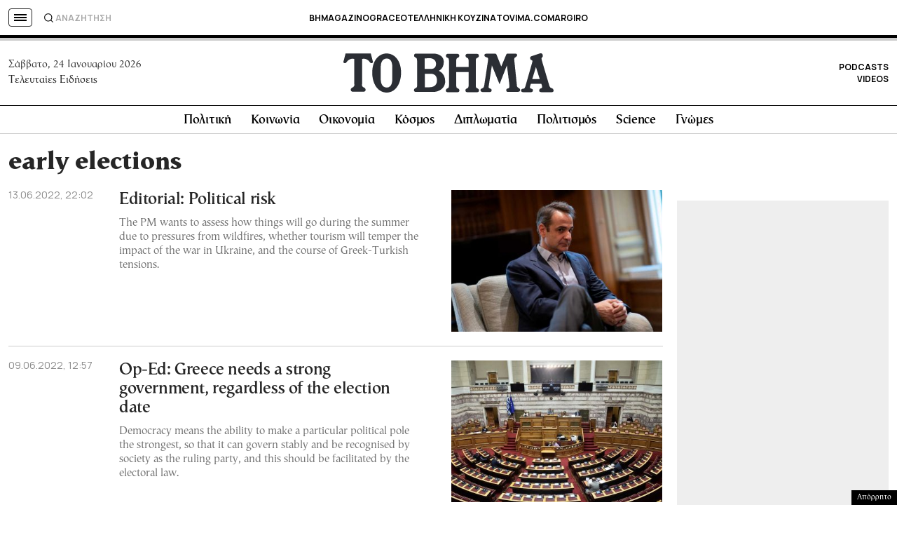

--- FILE ---
content_type: text/html; charset=utf-8
request_url: https://www.google.com/recaptcha/api2/aframe
body_size: 186
content:
<!DOCTYPE HTML><html><head><meta http-equiv="content-type" content="text/html; charset=UTF-8"></head><body><script nonce="TVbgqSUSkj4oDvSWM3XKiw">/** Anti-fraud and anti-abuse applications only. See google.com/recaptcha */ try{var clients={'sodar':'https://pagead2.googlesyndication.com/pagead/sodar?'};window.addEventListener("message",function(a){try{if(a.source===window.parent){var b=JSON.parse(a.data);var c=clients[b['id']];if(c){var d=document.createElement('img');d.src=c+b['params']+'&rc='+(localStorage.getItem("rc::a")?sessionStorage.getItem("rc::b"):"");window.document.body.appendChild(d);sessionStorage.setItem("rc::e",parseInt(sessionStorage.getItem("rc::e")||0)+1);localStorage.setItem("rc::h",'1769249554608');}}}catch(b){}});window.parent.postMessage("_grecaptcha_ready", "*");}catch(b){}</script></body></html>

--- FILE ---
content_type: application/javascript; charset=utf-8
request_url: https://fundingchoicesmessages.google.com/f/AGSKWxVaIE7FpaLH1SgT8qNJwBgekHgL10gqd8jXQwirT0ORbTwP3JD1s2b9okysaMDs5_0jmBGJTsPtfVCRqJprHCmBJ-I5A5CbaNsuKQDm9zhO1wpm38t6f7UPSE6q7bI6o9G1ZLkdznBPS4-NNobz3P6cr95KJobNTZry9vbkWxn9o230CgTHk5T417pE/_.com/pm/ad-_468_60-_adbreak./getvdopiaads./adtopcenter.
body_size: -1289
content:
window['b49c4a1c-433e-4dc2-a3ca-c2bc0d0dc1f2'] = true;